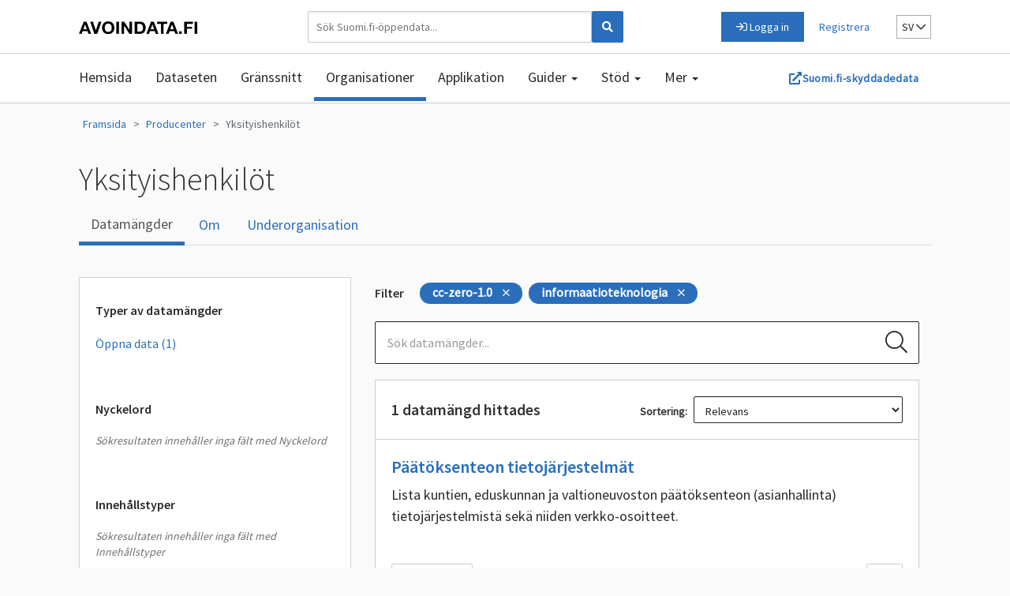

--- FILE ---
content_type: text/html; charset=utf-8
request_url: https://www.avoindata.fi/data/sv/organization/yksityishenkilo?license_id=cc-zero-1.0&tags=informaatioteknologia
body_size: 6354
content:

<!DOCTYPE html>
<!--[if IE 9]> <html lang="sv" class="ie9"> <![endif]-->
<!--[if gt IE 8]><!--> <html lang="sv"> <!--<![endif]-->
  <head>
    
    <meta charset="utf-8" />
      <meta name="csrf_field_name" content="_csrf_token" />
      <meta name="_csrf_token" content="IjJkNGY3YWE4YzM1ZGUwYThlMTNjZWM0NDFhYmE4ZDVmM2I2NTNhNTUi.aSBLew.guvFIclkk31i8fOJJeuv6c2bdzM" />

      <meta name="generator" content="ckan 2.10.9" />
      <meta name="viewport" content="width=device-width, initial-scale=1.0">
    
    
    <meta name="viewport" content="width=device-width, initial-scale=1.0">
    <meta property="og:image" content="https://avoindata.fi/resources/images/logo/avoindata_fb_sv_600x600.jpg" />
    <meta property="og:image:width" content="600" />
    <meta property="og:image:height" content="600" />      

    <title>Yksityishenkilöt - Producenter  avoindata.fi</title>

    
    
  <link rel="shortcut icon" href="/data/images/logo/favicon.ico" />
    
    
      <link rel="alternate" hreflang="fi" href="/data/fi/organization/yksityishenkilo?license_id=cc-zero-1.0&amp;tags=informaatioteknologia" />
    
      <link rel="alternate" hreflang="en_GB" href="/data/en_GB/organization/yksityishenkilo?license_id=cc-zero-1.0&amp;tags=informaatioteknologia" />
    
      <link rel="alternate" hreflang="sv" href="/data/sv/organization/yksityishenkilo?license_id=cc-zero-1.0&amp;tags=informaatioteknologia" />
    
  <link rel="alternate" type="application/atom+xml" title="Avoindata.fi - Dataset i organisation: Yksityishenkilöt" href="/data/sv/feeds/organization/yksityishenkilo.atom" />

    
    
  
    
  
  
      
      
      
    
  

  

    

  <link href="https://www.avoindata.fi/data/vendor/photoswipe.css" rel="stylesheet" />
  <link href="https://www.avoindata.fi/data/vendor/default-skin/default-skin.css" rel="stylesheet" />

    
    
<link rel="stylesheet" href="/data/vendor/styles/fonts.css" />
<link rel="stylesheet" href="/data/vendor/@fortawesome/fontawesome/css/all.css" />
<link rel="stylesheet" href="/data/vendor/@fortawesome/fontawesome/css/v4-shims.css" />

    
    

    


    
  
  
      
      
    
  <!-- Matomo -->
<script type="text/javascript">
  var _paq = window._paq = window._paq || [];
  /* tracker methods like "setCustomDimension" should be called before "trackPageView" */
  _paq.push(['trackPageView']);
  _paq.push(['enableLinkTracking']);
  (function() {
    var u="https://suomi.matomo.cloud/";
    _paq.push(['setTrackerUrl', u+'matomo.php']);
    _paq.push(['setSiteId', '23']);
    var d=document, g=d.createElement('script'), s=d.getElementsByTagName('script')[0];
    g.type='text/javascript'; g.async=true; g.src='//cdn.matomo.cloud/suomi.matomo.cloud/' + 'matomo.js'; s.parentNode.insertBefore(g,s);
  })();
</script>
<!-- End Matomo Code -->


  
    <script src="https://js-de.sentry-cdn.com/02f1d2529d7dc6de109e2474d1e0eb07.min.js" crossorigin="anonymous"></script>
    
  


    
    <link href="/data/webassets/base/348cde69_main.css" rel="stylesheet"/>
<link href="/data/webassets/ckanext-scheming/728ec589_scheming_css.css" rel="stylesheet"/>
<link href="/data/webassets/ckanext-activity/6ac15be0_activity.css" rel="stylesheet"/>
<link href="/data/webassets/ytp_resources/19764e0c_main.css" rel="stylesheet"/>
<link href="/data/webassets/ckanext-harvest/c95a0af2_harvest_css.css" rel="stylesheet"/>
<link href="/data/webassets/vendor/f3b8236b_select2.css" rel="stylesheet"/>
    
  </head>

  
  <body data-site-root="https://www.avoindata.fi/data/" data-locale-root="https://www.avoindata.fi/data/sv/" >

    
    <div class="region region-service-message">
    <section id="block-avoindata-servicemessage" class="block block-avoindata-servicemessage clearfix">
  
    

      <ul class="service-messages">
</ul>

  </section>


  </div>


<nav id="first-navbar" class="navbar first-navbar navbar-default">
    <div class="region region-top-bar">
          <a class="logo navbar-btn" href="/sv" title="Hem" rel="home">
      <img id="logo-img" src="/themes/avoindata/images/logo.png" alt="Hem" />
    </a>
      <section class="avoindata-search-id block block-avoindata-search clearfix" data-drupal-selector="avoindata-search-id" id="block-avoindata-search">
  
    

      <form action="/sv/api/header" method="post" id="avoindata-search-id" accept-charset="UTF-8">
  


<div class="ml-3 header-search-bar-wrapper">
    <input autocomplete="off" data-drupal-selector="form-yt7fpopmemuejmnmg3ypfnoybnubxal07q3wda6ohda" type="hidden" name="form_build_id" value="form-Yt7FPOpmEmuEjmnmG3yPfNOYBnUBXAL07q3WDA6ohdA" />
    
    <input data-drupal-selector="edit-avoindata-search-id" type="hidden" name="form_id" value="avoindata_search_id" />

    
    <div class="header-search-group">
        <input class="header-search-input" type="search" class="form-control" name="search" placeholder="Sök Suomi.fi-öppendata...">
        <button class="header-search-button" type="submit">
            <span class="fa fa-search" aria-hidden="true">
        </button>
        
    </div>


</div>






</form>

  </section>

<section id="block-avoindata-login" class="block block-avoindata-login clearfix">
  
    

        <div class="header-login-link">
    <a href="/sv/user/login">
      <i class="far fa-sign-in"></i>
      <span>Logga in</span>
    </a>
  </div>
  <div class="header-register-link">
    <a href="/sv/user/register">
      <span>Registrera</span>
    </a>
  </div>

  </section>

<section class="language-switcher-language-url block block-language block-language-blocklanguage-interface" id="block-avoindata-language-switcher" role="navigation">
  
    
 
      <div class="dropdown-wrapper">
  <button class="dropdown-button" onclick="toggleLanguageDropdown()">
    sv
    <i class="far fa-chevron-down"></i>
  </button>
  <div class="dropdown-content">
    <div class="languages">
      <div>
            <a href="/data/fi/organization/yksityishenkilo?license_id=cc-zero-1.0&tags=informaatioteknologia" class="language-link" hreflang="fi" data-drupal-link-query="{&quot;activePath&quot;:&quot;\/organization\/yksityishenkilo?license_id=cc-zero-1.0&quot;,&quot;tags&quot;:&quot;informaatioteknologia&quot;}" data-drupal-link-system-path="api/header">Suomi (FI)</a>
          </div><div>
            <a href="/data/sv/organization/yksityishenkilo?license_id=cc-zero-1.0&tags=informaatioteknologia" class="language-link" hreflang="sv" data-drupal-link-query="{&quot;activePath&quot;:&quot;\/organization\/yksityishenkilo?license_id=cc-zero-1.0&quot;,&quot;tags&quot;:&quot;informaatioteknologia&quot;}" data-drupal-link-system-path="api/header">Swedish (SV)</a>
          </div><div>
            <a href="/data/en/organization/yksityishenkilo?license_id=cc-zero-1.0&tags=informaatioteknologia" class="language-link" hreflang="en" data-drupal-link-query="{&quot;activePath&quot;:&quot;\/organization\/yksityishenkilo?license_id=cc-zero-1.0&quot;,&quot;tags&quot;:&quot;informaatioteknologia&quot;}" data-drupal-link-system-path="api/header">In English (EN)</a>
          </div>    </div>
  </div>
</div>

  </section>

  </div>

</nav>

<nav class="navbar navbar-default" id="second-navbar">
  <div class="second-navbar-container">
    <div class="navbar-header">
        <div class="region region-navigation">
    <nav role="navigation" aria-labelledby="block-avoindata-mainnavigationsv-menu" id="block-avoindata-mainnavigationsv">
            
  <h2 class="visually-hidden" id="block-avoindata-mainnavigationsv-menu">Main navigation (sv)</h2>
  

        <div class="navbar">
  <div class="pull-right">
    <button type="button" class="navbar-toggle" data-toggle="collapse" data-target=".navbar-collapse">
      <span class="icon-bar"></span>
      <span class="icon-bar"></span>
      <span class="icon-bar"></span>
    </button>
  </div>
  <div class="opendata-menu-container collapse navbar-collapse">
                                            <ul class="nav navbar-nav" role="menu" aria-labelledby="dropdownMenu">
                          
                                <li ><a href="/sv/node" title="Startsida" data-drupal-link-system-path="node">Hemsida</a></li>
                            
                                <li ><a href="/data/sv/dataset" title="Dataseten">Dataseten</a></li>
                            
                                <li ><a href="/data/sv/apiset" title="Gränssnitt">Gränssnitt</a></li>
                            
                                <li ><a href="/data/sv/organization" title="Organisationer" class="is-active">Organisationer</a></li>
                            
                                <li ><a href="/data/sv/showcase" title="Applikation">Applikation</a></li>
                            
                                              <li class="dropdown">
                <a href="/sv/bruksanvisningar" class="dropdown-toggle" data-toggle="dropdown">Guider <span class="caret"></span></a>
                                              <ul class="dropdown-menu" role="menu" aria-labelledby="dLabel">
                          
                                <li ><a href="https://www.avoindata.fi/sv/handlingsmodellen">Verksamhetsmodellen för datadelning</a></li>
                            
                                <li ><a href="/sv/api-principer" data-drupal-link-system-path="node/177">API-principer</a></li>
                          </ul>
          
              </li>
                                        
                                              <li class="dropdown">
                <a href="/st%C3%B6d" class="dropdown-toggle" data-toggle="dropdown">Stöd <span class="caret"></span></a>
                                              <ul class="dropdown-menu" role="menu" aria-labelledby="dLabel">
                          
                                <li ><a href="/sv/bruksanvisningar" data-drupal-link-system-path="node/1">Bruksanvisningar</a></li>
                            
                                <li ><a href="/sv/vanliga-fragor" data-drupal-link-system-path="node/221">Vanliga frågor</a></li>
                          </ul>
          
              </li>
                                        
                                              <li class="dropdown">
                <a href="/sv/node" class="dropdown-toggle" data-toggle="dropdown">Mer <span class="caret"></span></a>
                                              <ul class="dropdown-menu" role="menu" aria-labelledby="dLabel">
                          
                                <li ><a href="/sv/artiklar" title="Aktuellt" data-drupal-link-system-path="articles">Aktuellt</a></li>
                            
                                <li ><a href="/sv/evenemang" title="Evenemang" data-drupal-link-system-path="events">Evenemang</a></li>
                            
                                <li ><a href="/sv/dcat-ap/" title="DCAT-AP">DCAT-AP</a></li>
                            
                                <li ><a href="https://www.avoindata.fi/data/sv/report">Rapporter</a></li>
                            
                                <li ><a href="https://www.avoindata.fi/data/sv/harvest">Skördning</a></li>
                            
                                <li ><a href="https://www.avoindata.fi/data/sv/sparql" title="SPARQL sökning">SPARQL sökning</a></li>
                          </ul>
          
              </li>
                                      </ul>
          

    
  </div>
</div>

  </nav>

  </div>

    </div>


    <a class="link-button borderless external" href="https://suojattudata.suomi.fi" target="_blank">
      Suomi.fi-skyddadedata    </a>


        <div id="navbar-collapse" class="navbar-collapse collapse">
      
    </div>
  </div>
</nav>


    

  <div id="page_wrapper">
  
    <div role="main" class="main">
      <div id="content" class="container-fluid">
        
          
            
            <div class="flash-messages">
              
            </div>
          

          
            <div class="toolbar">
              
                
                  <ol class="breadcrumb">
                    
<li class="home"><a href="/data/sv/"> Framsida</a></li>
                    
  <li><a href="/data/sv/organization/">Producenter</a></li>
  <li class="active"><a href="/data/sv/organization/yksityishenkilo">Yksityishenkilöt</a></li>

                  </ol>
                
              
            </div>
          

          <div class="wrapper row row-offcanvas row-offcanvas-left">

            
  
<div id="main_content" class="prelude">
    <h1 class="heading">Yksityishenkilöt</h1>

    <ul class="nav nav-tabs">
        <li class="active"><a href="/data/sv/organization/yksityishenkilo">Datamängder</a></li>
        <li><a href="/data/sv/organization/about/yksityishenkilo">Om</a></li>
        <li><a href="/data/sv/organization/suborganizations/yksityishenkilo">Underorganisation</a></li>
        

    </ul>
    
        
            <div class="admin-banner">
                
                
            
            </div>
        
    

</div>

   
  

            
            
  <!--
    NOTE: styles are currently coming from ytp-assets-common
    and if this is separate plugin in the future some styling should be added
  -->
  
  
            


            
        
        
        <button type="button" class="btn" id="search-filter-upper-hide-button">
            <span class="fa-stack">
              <i class="far fa-filter fa-stack-1x"></i>
              <i class="far fa-times fa-stack-1x hide-filters-cross-icon"></i>
            </span>
            Dölj filtren
        </button>
        <div class="col-xs-6 col-sm-4 sidebar-offcanvas search-filters-hidden secondary-container">
            <aside class="secondary">
            




  <div class="filters">
    <div>
      
        
  
  
  
  
  
  
    
    
      
        
        
          <section class="module module-narrow module-shallow">
            
              <h2 class="module-heading">
                
                Typer av datamängder
              </h2>
            
            
  
              
              
                <nav>
                  <ul class="list-unstyled nav nav-simple nav-facet">
                    
                      
  
                      <!-- Labels for producer type are fetched differently -->
                      
                        
                      

                      
                      
  
                        <li class="nav-item">
                          <a href="/data/sv/organization/yksityishenkilo?license_id=cc-zero-1.0&amp;tags=informaatioteknologia&amp;collection_type=Open+Data" title="" rel="nofollow">
                            <span>Öppna data (1)</span>
                          </a>
                        </li>
                    
                  </ul>
                </nav>
  
                <p class="module-footer">
                  
                    
                  
                </p>
              
              
            
          </section>
        
      
    
  
  
      
        
  
  
  
  
  
  
    
    
      
        
        
          <section class="module module-narrow module-shallow">
            
              <h2 class="module-heading">
                
                Nyckelord
              </h2>
            
            
  
              
              
                <p class="module-content empty">Sökresultaten innehåller inga fält med Nyckelord</p>
              
              
            
          </section>
        
      
    
  
  
      
        
  
  
  
  
  
  
    
    
      
        
        
          <section class="module module-narrow module-shallow">
            
              <h2 class="module-heading">
                
                Innehållstyper
              </h2>
            
            
  
              
              
                <p class="module-content empty">Sökresultaten innehåller inga fält med Innehållstyper</p>
              
              
            
          </section>
        
      
    
  
  
      
        
  
  
  
  
  
  
    
    
      
        
        
          <section class="module module-narrow module-shallow">
            
              <h2 class="module-heading">
                
                Filformat
              </h2>
            
            
  
              
              
                <nav>
                  <ul class="list-unstyled nav nav-simple nav-facet">
                    
                      
  
                      <!-- Labels for producer type are fetched differently -->
                      
                        
                      

                      
                      
  
                        <li class="nav-item">
                          <a href="/data/sv/organization/yksityishenkilo?license_id=cc-zero-1.0&amp;tags=informaatioteknologia&amp;res_format=csv" title="" rel="nofollow">
                            <span>csv (1)</span>
                          </a>
                        </li>
                    
                  </ul>
                </nav>
  
                <p class="module-footer">
                  
                    
                  
                </p>
              
              
            
          </section>
        
      
    
  
  
      
    </div>
    <a class="close no-text hide-filters"><i class="fa fa-times-circle"></i><span class="text">close</span></a>
  </div>


            
            </aside>
        </div>
        
    

            
        <div class="primary col-xs-12 col-sm-8">
            
                
                  <article class="module">
                    <div class="module-content">
                        

                      
                      
    
  
  
  

<!-- TODO -->

    








<form id="organization-datasets-search-form" class="search-form" method="get" data-module="select-switch">

    
        
            <div class="d-flex align-items-center mb-3">
                <h5>Filter</h5>
                <div class="filter-list">
                    
                        
                        
                            <span class="filtered pill">cc-zero-1.0
                                <a href="/data/sv/organization/yksityishenkilo?tags=informaatioteknologia" class="remove" title="Ta bort"><i class="fal fa-times pill__icon"></i></a>
                            </span>
                        
                    
                        
                        
                            <span class="filtered pill">informaatioteknologia
                                <a href="/data/sv/organization/yksityishenkilo?license_id=cc-zero-1.0" class="remove" title="Ta bort"><i class="fal fa-times pill__icon"></i></a>
                            </span>
                        
                    
                </div>
            </div>
        
    

            
        <div class="search-input control-group search-giant m-0">
            <input type="text" class="search search-dataset form-control" name="q" value="" autocomplete="off" placeholder="Sök datamängder...">
            
            <button type="submit" value="search">
                <i class="fal fa-search"></i>
                <span>Skicka in</span>
            </button>
        </div>
    

    
        <span>
  
  

  
  
  
  <input type="hidden" name="license_id" value="cc-zero-1.0" />
  
  
  
  
  
  <input type="hidden" name="tags" value="informaatioteknologia" />
  
  
  
  </span>
    

    
    
        
            
        
    

    
    <div class="d-flex flex-wrap justify-content-between align-items-center search-form__result-summary">
        
            
                <h3 class="m-0 search-form__result-text">
                    


  
  
  
  

1 datamängd hittades
                </h3>
            
        

        
            
                <div class="form-select control-group control-order-by m-0">
                    <div id="field-order-by-container" class="field-order-by-container">
                        <label for="field-order-by">Sortering</label>
                        <select id="field-order-by" class="form-control" name="sort">
                            
                                
                                <option value="score desc, metadata_created desc">Relevans</option>
                                
                            
                                
                                <option value="title_string asc">Stigande efter namn</option>
                                
                            
                                
                                <option value="title_string desc">Namn i fallande ordning</option>
                                
                            
                                
                                <option value="metadata_modified desc">Senast redigerat</option>
                                
                            
                                
                                <option value="metadata_created asc">Stigande efter datumet för skapande</option>
                                
                            
                                
                                <option value="metadata_created desc">Fallande efter datumet för skapande</option>
                                
                            
                                
                            
                        </select>
                    </div>
                    <button class="btn js-hide" type="submit">Gå</button>
                </div>
            
        

        
            
            <button type="button" class="btn" id="search-filter-show-button"><i class="far fa-filter"></i> Filtrera sökning</button>
            <button type="button" class="btn" id="search-filter-lower-hide-button">
                <span class="fa-stack">
                    <i class="far fa-filter fa-stack-1x"></i>
                    <i class="far fa-times fa-stack-1x hide-filters-cross-icon"></i>
                </span>
                Dölj filtren
            </button>
        
    </div>
</form>





  
    
      

  
    <ul class="dataset-list list-unstyled">
    	
	      
	        





<div class="dataset-item">
    
        <div class="dataset-content">
          <div class="d-flex align-items-center">
            <h3 class="dataset-heading dataset-title">
                <a href="/data/sv/dataset/paatoksenteon-tietojarjestelmat">Päätöksenteon tietojärjestelmät</a>
                
            </h3>
            
          </div>

            
            
                <p class="dataset-item-notes">
                    Lista kuntien, eduskunnan ja valtioneuvoston päätöksenteon (asianhallinta) tietojärjestelmistä sekä niiden verkko-osoitteet.
                </p>
            

            <div>
                
            </div>

            <div class="d-flex justify-content-between flex-wrap mt-2">
                
                    <div class="search-item-tag search-item-tag-organization">
                      <span
                          class=""
                          data-producer-type="person">
                          Privatperson
                      </span>
                    </div>
                
                <div class="d-flex flex-1 justify-content-end flex-wrap"><div class="search-item-tag search-item-tag-type">
                              <span class="">
                                  CSV
                              </span>
                            </div></div>
            </div>
        </div>
    
</div>
	      
	    
    </ul>
  

    
  
  
    
  

                    </div>
                  </article>
                
            
        </div>
    
          </div>
        
      </div>
    </div>
    </div>
  
    <footer class="footer " role="contentinfo">
  <div class="footer__top">
    <div class="footer-row">
      <div class="footer-col footer-col--left footer__brand-box">
        <div class="footer__logo">
          <img id="footer-logo" src="/themes/avoindata/images/logo.png" alt="Hem" />
        </div>
        <div class="footer__logo-text">
          <div>
            <span>Verkkopalvelun kehittämisestä vastaa</span>
            <span>Digi- ja väestötietovirasto.</span>
          </div>
        </div>
      </div>
    </div>
    <div class="footer-row">
      <div class="footer-col footer-col--left footer-nav">
          <div class="region region-footer-content">
    <nav role="navigation" aria-labelledby="block-footer-sv-menu" id="block-footer-sv">
            
  <h2 class="visually-hidden" id="block-footer-sv-menu">Footer_sv</h2>
  

        

<div class="navbar">
  <div class="navbar-header pull-right">
    <button type="button" class="navbar-toggle" data-toggle="collapse" data-target="#navbar">
      <span class="icon-bar"></span>
      <span class="icon-bar"></span>
      <span class="icon-bar"></span>
    </button>
  </div>
  <div class="opendata-menu-container" id="navbar">

                                          <ol class="nav" role="menu">
                                                <li class="nav__item" >
              <a class="nav__item__link  " href="https://laatutyokalut.suomi.fi/feedback/121f99b8-ab0b-4da1-bd1c-6676e30b62f5"   target="_blank" >
                <span class="nav__item__link__content">Ge feedback</span>
              </a>
            </li>
                                                  <li class="nav__item" >
              <a class="nav__item__link  " href="/sv/dataskyddsbeskrivning"   >
                <span class="nav__item__link__content">Dataskyddsbeskrivning</span>
              </a>
            </li>
                                                  <li class="nav__item" >
              <a class="nav__item__link  " href="/sv/tillg%C3%A4nglighet"   title="Information om tillgänglighet för avoindata.fi-webbplatsen" >
                <span class="nav__item__link__content">Tillgänglighet</span>
              </a>
            </li>
                                                  <li class="nav__item" >
              <a class="nav__item__link  " href="https://www.avoindata.fi/sv/bruksanvisningar/vanliga-fragor"   >
                <span class="nav__item__link__content">Vanliga frågor</span>
              </a>
            </li>
                                                  <li class="nav__item" >
              <a class="nav__item__link  " href="https://www.avoindata.fi/sv/contact"   >
                <span class="nav__item__link__content">Kontakta oss</span>
              </a>
            </li>
                  
                  </ol>
                  

    
  </div>
</div>

  </nav>

  </div>

      </div>
    </div>
  </div>
  <div class="footer__bottom"  class="region region-">
    <div class="footer-row">
      <div class="footer-col footer-col--right">
        <div class="footer-socicons">
          <a href="https://www.facebook.com/groups/fi.okfn">
            <span class="fab fa-facebook-square"></span> @fi.okfn
          </a>
        </div>
        <div class="footer-socicons">
          <a href="https://github.com/vrk-kpa/opendata">
            <span class="fab fa-github"></span> @vrk-kpa/opendata
          </a>
        </div>
      </div>
    </div>
  </div>
</footer>


    
    
    
  
  
  
    
  
    
      
      <div class="js-hide" data-module="matomo"></div>
  

  
  <script src="https://www.avoindata.fi/data/vendor/photoswipe.min.js"></script>
  <script src="https://www.avoindata.fi/data/vendor/photoswipe-ui-default.min.js"></script>

  <!-- Root element of PhotoSwipe. Must have class pswp. -->
<div class="pswp" tabindex="-1" role="dialog" aria-hidden="true">

  <!-- Background of PhotoSwipe.
       It's a separate element as animating opacity is faster than rgba(). -->
  <div class="pswp__bg"></div>

  <!-- Slides wrapper with overflow:hidden. -->
  <div class="pswp__scroll-wrap">

    <!-- Container that holds slides.
        PhotoSwipe keeps only 3 of them in the DOM to save memory.
        Don't modify these 3 pswp__item elements, data is added later on. -->
    <div class="pswp__container">
      <div class="pswp__item"></div>
      <div class="pswp__item"></div>
      <div class="pswp__item"></div>
    </div>

    <!-- Default (PhotoSwipeUI_Default) interface on top of sliding area. Can be changed. -->
    <div class="pswp__ui pswp__ui--hidden">

      <div class="pswp__top-bar">

        <!--  Controls are self-explanatory. Order can be changed. -->

        <div class="pswp__counter"></div>

        <button class="pswp__button pswp__button--close" title="Close (Esc)"></button>

        <button class="pswp__button pswp__button--share" title="Share"></button>

        <button class="pswp__button pswp__button--fs" title="Toggle fullscreen"></button>

        <button class="pswp__button pswp__button--zoom" title="Zoom in/out"></button>

        <!-- Preloader demo http://codepen.io/dimsemenov/pen/yyBWoR -->
        <!-- element will get class pswp__preloader--active when preloader is running -->
        <div class="pswp__preloader">
          <div class="pswp__preloader__icn">
            <div class="pswp__preloader__cut">
              <div class="pswp__preloader__donut"></div>
            </div>
          </div>
        </div>
      </div>

      <div class="pswp__share-modal pswp__share-modal--hidden pswp__single-tap">
        <div class="pswp__share-tooltip"></div>
      </div>

      <button class="pswp__button pswp__button--arrow--left" title="Previous (arrow left)">
      </button>

      <button class="pswp__button pswp__button--arrow--right" title="Next (arrow right)">
      </button>

      <div class="pswp__caption">
        <div class="pswp__caption__center"></div>
      </div>

    </div>

  </div>

</div>


  
    
      
    


  
    
    <div data-sentry="sentry" data-environment="prod" data-tracesSampleRate="0.1"></div>
  


    
    
    
    <script src="/data/webassets/vendor/8c3c143a_jquery.js" type="text/javascript"></script>
<script src="/data/webassets/vendor/363d5d64_vendor.js" type="text/javascript"></script>
<script src="/data/webassets/vendor/580fa18d_bootstrap.js" type="text/javascript"></script>
<script src="/data/webassets/base/a52a5368_main.js" type="text/javascript"></script>
<script src="/data/webassets/sentry/5d9c110a_sentry.js" type="text/javascript"></script>
<script src="/data/webassets/ytp_resources/464364cf_main.js" type="text/javascript"></script>
<script src="/data/webassets/ytp_resources/d0bf7353_search_filtering.js" type="text/javascript"></script>
<script src="/data/webassets/base/40287902_ckan.js" type="text/javascript"></script>
<script src="/data/webassets/ckanext-matomo/8de4186d_event_tracking.js" type="text/javascript"></script>
<script src="/data/webassets/ckanext-sixodp_showcase0025a1b6.js" type="text/javascript"></script>
  </body>
</html>

--- FILE ---
content_type: text/css; charset=utf-8
request_url: https://www.avoindata.fi/data/vendor/styles/fonts.css
body_size: 415
content:
@font-face{font-family:"Source Sans Pro Light";font-style:normal;font-weight:300;src:url(../fonts/source-sans-pro-v21-latin-300.eot);src:local(""),url(../fonts/source-sans-pro-v21-latin-300.eot?#iefix) format("embedded-opentype"),url(../fonts/source-sans-pro-v21-latin-300.woff2) format("woff2"),url(../fonts/source-sans-pro-v21-latin-300.woff) format("woff"),url(../fonts/source-sans-pro-v21-latin-300.ttf) format("truetype"),url(../fonts/source-sans-pro-v21-latin-300.svg#SourceSansPro) format("svg")}@font-face{font-family:"Source Sans Pro Regular";font-style:normal;font-weight:400;src:url(../fonts/source-sans-pro-v21-latin-regular.eot);src:local(""),url(../fonts/source-sans-pro-v21-latin-regular.eot?#iefix) format("embedded-opentype"),url(../fonts/source-sans-pro-v21-latin-regular.woff2) format("woff2"),url(../fonts/source-sans-pro-v21-latin-regular.woff) format("woff"),url(../fonts/source-sans-pro-v21-latin-regular.ttf) format("truetype"),url(../fonts/source-sans-pro-v21-latin-regular.svg#SourceSansPro) format("svg")}@font-face{font-family:"Source Sans Pro SemiBold";font-style:normal;font-weight:600;src:url(../fonts/source-sans-pro-v21-latin-600.eot);src:local(""),url(../fonts/source-sans-pro-v21-latin-600.eot?#iefix) format("embedded-opentype"),url(../fonts/source-sans-pro-v21-latin-600.woff2) format("woff2"),url(../fonts/source-sans-pro-v21-latin-600.woff) format("woff"),url(../fonts/source-sans-pro-v21-latin-600.ttf) format("truetype"),url(../fonts/source-sans-pro-v21-latin-600.svg#SourceSansPro) format("svg")}
/*# sourceMappingURL=maps/fonts.css.map */


--- FILE ---
content_type: application/javascript; charset=utf-8
request_url: https://www.avoindata.fi/data/webassets/ytp_resources/d0bf7353_search_filtering.js
body_size: 444
content:
document.addEventListener('readystatechange',function(){if(document.readyState=="interactive"){document.getElementById("search-filter-show-button").addEventListener("click",toggle_search_filters);document.getElementById("search-filter-upper-hide-button").addEventListener("click",toggle_search_filters);document.getElementById("search-filter-lower-hide-button").addEventListener("click",toggle_search_filters);}})
function toggle_search_filters(){const search_filters=document.getElementsByClassName("sidebar-offcanvas")[0];const upper_hide_button=document.getElementById("search-filter-upper-hide-button");const lower_hide_button=document.getElementById("search-filter-lower-hide-button");const show_button=document.getElementById("search-filter-show-button");if(search_filters.classList.contains("search-filters-hidden")){search_filters.classList.remove("search-filters-hidden");search_filters.classList.add("search-filters-visible");upper_hide_button.classList.add("hide-button-visible");lower_hide_button.classList.add("hide-button-visible");show_button.classList.add("show-button-hidden");}else{search_filters.classList.remove("search-filters-visible");search_filters.classList.add("search-filters-hidden");upper_hide_button.classList.remove("hide-button-visible");lower_hide_button.classList.remove("hide-button-visible");show_button.classList.remove("show-button-hidden");}}